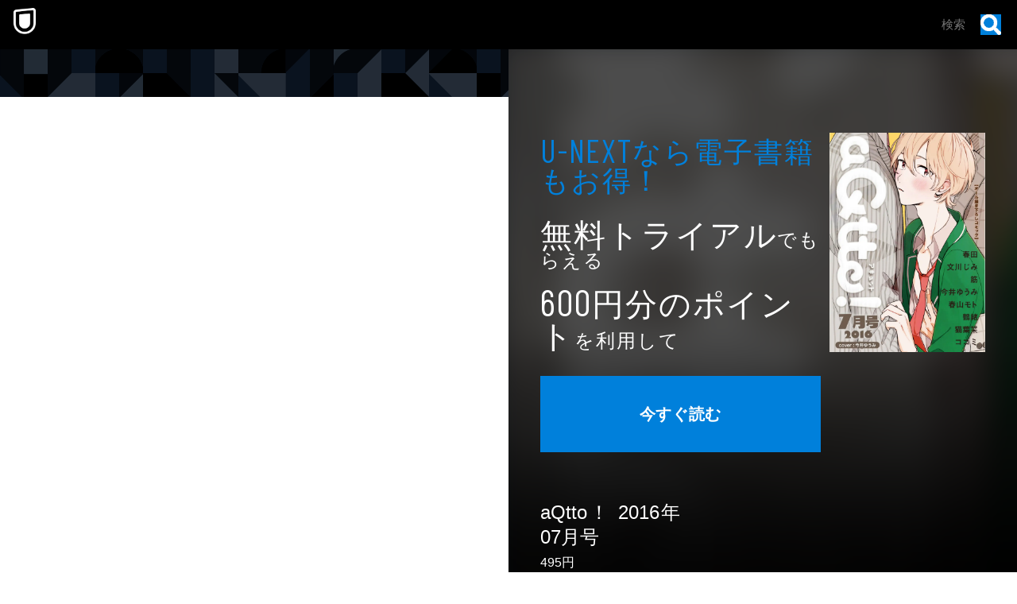

--- FILE ---
content_type: application/javascript; charset=UTF-8
request_url: https://www.video.unext.jp/_next/static/chunks/app/book/title/%5B...slug%5D/page-7199c2b318c137e9.js
body_size: 3668
content:
(self.webpackChunk_N_E=self.webpackChunk_N_E||[]).push([[4725],{63491:(e,i,n)=>{"use strict";n.d(i,{default:()=>Q});var t=n(95155),o=n(12115),r=n(50625),s=n(33829),d=n(48277),l=n(46194),a=n(24111);let c=r.Ay.button.withConfig({componentId:"sc-66a2e43f-0"})(["width:100%;font-size:16px;font-weight:bold;letter-spacing:0.03em;line-height:1.5;height:60px;text-align:center;display:block;background-color:",";color:",";transition:filter 0.3s;max-width:386px;margin:0 auto;&:hover{filter:brightness(115%);}&:visited{color:",";}@media ","{line-height:1.5;height:96px;font-size:20px;}& > span{display:block;font-size:12px;font-weight:normal;@media ","{font-size:16px;}}"],e=>{let{theme:i}=e;return i.namedColor.bright},e=>{let{theme:i}=e;return i.namedColor.white},e=>{let{theme:i}=e;return i.namedColor.white},d.jO.PC,d.jO.PC),h=e=>{let{text:i}=e,{cta:n}=(0,a.useHal)(),o=n.clickHandler;return(0,t.jsx)(c,{onClick:o,dangerouslySetInnerHTML:{__html:i}})},p=r.Ay.div.withConfig({componentId:"sc-6f28b812-0"})(["text-align:center;@media ","{text-align:left;a{margin-left:0;}}"],d.jO.PC),m=r.Ay.p.withConfig({componentId:"sc-6f28b812-1"})(["letter-spacing:0.08em;line-height:1;font-size:14px;&:not(:first-of-type){margin-top:5px;@media ","{margin-top:16px;}}&:last-of-type{margin-bottom:16px;@media ","{margin-bottom:30px;}}@media ","{font-size:24px;}"],d.jO.PC,d.jO.PC,d.jO.PC),x=r.Ay.strong.withConfig({componentId:"sc-6f28b812-2"})(["font-size:21px;font-weight:normal;@media ","{font-size:40px;}"],d.jO.PC),f=r.Ay.span.withConfig({componentId:"sc-6f28b812-3"})(["display:inline-block;font-weight:400;font-family:var(--font-barlow);font-size:1.15em;transform:translateY(0.02em);"]),g=r.Ay.div.withConfig({componentId:"sc-6f28b812-4"})(["max-width:380px;margin:0 auto;@media ","{margin-left:0;}"],d.jO.PC),b=e=>(0,t.jsxs)(p,{children:[(0,t.jsxs)(m,{children:[(0,t.jsx)(x,{children:"無料トライアル"}),"でもらえる"]}),(0,t.jsxs)(m,{children:[(0,t.jsxs)(x,{children:[(0,t.jsx)(f,{children:"600"}),"円分のポイント"]}),"を利用して"]}),(0,t.jsx)(g,{children:(0,t.jsx)(h,{...e})})]}),v=r.Ay.h2.withConfig({componentId:"sc-7da4d5f9-0"})(["font-size:20px;line-height:1;color:",";letter-spacing:0.05em;@media ","{font-weight:normal;font-size:36px;}"],e=>{let{theme:i}=e;return i.namedColor.bright},d.jO.PC),j=r.Ay.span.withConfig({componentId:"sc-7da4d5f9-1"})(["display:inline-block;font-family:var(--font-barlow);font-size:1.15em;transform:translateY(0.02em);"]),w=()=>(0,t.jsxs)(v,{children:[(0,t.jsx)(j,{children:"U-NEXT"}),"なら電⼦書籍もお得！"]}),P=r.Ay.h1.withConfig({componentId:"sc-ed7e56d6-0"})(["font-weight:normal;font-size:16px;color:",";line-height:1.3;text-align:justify;@media ","{font-size:24px;}"],e=>{let{theme:i}=e;return i.namedColor.white},d.jO.PC),y=r.Ay.p.withConfig({componentId:"sc-ed7e56d6-1"})(["color:",";font-size:12px;margin-top:3px;@media ","{font-size:16px;margin-top:8px;}"],e=>{let{theme:i}=e;return i.namedColor.bright},d.jO.PC),u=r.Ay.p.withConfig({componentId:"sc-ed7e56d6-2"})(["color:",";font-size:14px;@media ","{font-size:16px;display:inline-block;margin-top:4px;vertical-align:top;}"],e=>{let{theme:i}=e;return i.namedColor.white},d.jO.PC),C=r.Ay.a.withConfig({componentId:"sc-ed7e56d6-3"})(["margin-top:1em;width:94.5px;height:32px;display:block;background-color:white;color:",";text-decoration:none;font-size:12px;line-height:32px;text-align:center;&:visited{color:",";}@media ","{margin-top:8px;width:120px;height:38px;font-size:16px;line-height:38px;display:inline-block;margin-left:1em;}&:hover{background-color:",";color:white;}"],e=>{let{theme:i}=e;return i.namedColor.bright},e=>{let{theme:i}=e;return i.namedColor.bright},d.jO.PC,e=>{let{theme:i}=e;return i.namedColor.bright}),A=e=>{let{hasMultipleBooks:i,title:n,price:o,sakuhinNum:r,sampleUrl:s}=e;return(0,t.jsxs)(t.Fragment,{children:[(0,t.jsx)(P,{children:n}),i&&(0,t.jsx)(y,{children:r}),(0,t.jsx)(u,{children:o}),s&&(0,t.jsx)(C,{href:s,children:"無料立ち読み"})]})},O=r.Ay.div.withConfig({componentId:"sc-acf5fb28-0"})(["display:flex;max-width:600px;margin:0 auto;padding:0 12px;flex-wrap:wrap;justify-content:space-between;@media ","{display:none;}"],d.jO.PC),I=r.Ay.div.withConfig({componentId:"sc-acf5fb28-1"})(["display:none;@media ","{display:flex;flex-direction:row;justify-content:space-between;}"],d.jO.PC),k=r.Ay.div.withConfig({componentId:"sc-acf5fb28-2"})(["width:63%;"]),z=r.Ay.div.withConfig({componentId:"sc-acf5fb28-3"})(["width:100%;text-align:center;@media ","{text-align:left;padding-left:0;}"],d.jO.PC),_=r.Ay.div.withConfig({componentId:"sc-acf5fb28-4"})(["width:calc(50% - 32px);min-height:175px;max-width:336px;margin-top:35px;@media ","{width:35%;margin-top:0;}"],d.jO.PC),S=r.Ay.div.withConfig({componentId:"sc-acf5fb28-5"})(["width:50%;margin-top:35px;@media ","{margin-top:60px;}"],d.jO.PC),E=r.Ay.div.withConfig({componentId:"sc-acf5fb28-6"})(["width:100%;margin-top:30px;"]),U=r.Ay.div.withConfig({componentId:"sc-acf5fb28-7"})(["position:absolute;z-index:-1;top:-20px;left:-20px;overflow:hidden;width:calc(100vw + 40px);height:calc(100% + 40px);max-height:500px;background:center / cover ",";filter:blur(20px);@media ","{max-height:750px;background-image:",";}&:before{position:absolute;width:100%;height:100%;background:linear-gradient( rgba(0,0,0,0.7) 0%,rgba(0,0,0,0.7) 50%,rgba(0,0,0,0.85) 65%,rgba(0,0,0,0.925) 75.5%,rgba(0,0,0,0.963) 82.85%,rgba(0,0,0,0.981) 88%,rgba(0,0,0,1) 100% );content:'';}"],e=>{let{$thumbnail:i}=e;return"url('".concat(i,"?").concat((0,l.s8)("W360","M","webp"),"')")},d.jO.PC,e=>{let{$thumbnail:i}=e;return"url('".concat(i,"?").concat((0,l.s8)("W550","M","webp"),"')")}),B=e=>{let{titleInfo:i,thumbnail:n,ctaArea:o}=e;return(0,t.jsxs)(t.Fragment,{children:[(0,t.jsxs)(O,{children:[(0,t.jsx)(z,{children:(0,t.jsx)(w,{})}),(0,t.jsx)(_,{children:(0,t.jsx)(s.UnicImage,{...n})}),(0,t.jsx)(S,{children:(0,t.jsx)(A,{...i})}),(0,t.jsx)(E,{children:(0,t.jsx)(b,{...o})}),(0,t.jsx)(U,{$thumbnail:n.src})]}),(0,t.jsxs)(I,{children:[(0,t.jsxs)(k,{children:[(0,t.jsx)(z,{children:(0,t.jsx)(w,{})}),(0,t.jsx)(E,{children:(0,t.jsx)(b,{...o})}),(0,t.jsx)(S,{children:(0,t.jsx)(A,{...i})})]}),(0,t.jsx)(_,{children:(0,t.jsx)(s.UnicImage,{...n})}),(0,t.jsx)(U,{$thumbnail:n.src})]})]})},F=r.Ay.div.withConfig({componentId:"sc-d5047f38-0"})(["&:not(:first-of-type){margin-top:8px;}"]),H=r.Ay.h3.withConfig({componentId:"sc-d5047f38-1"})(["position:relative;display:flex;padding:20px 20px;background-color:",";font-size:14px;line-height:1;cursor:pointer;justify-content:space-between;align-items:center;@media ","{padding:30px 80px;font-size:20px;}"],e=>{let{theme:i}=e;return i.namedColor["accentDark-2perWhite"]},d.jO.PC),N=r.Ay.div.withConfig({componentId:"sc-d5047f38-2"})(["display:grid;grid-template-rows:",";margin-top:2px;transition:grid-template-rows 0.4s;& > div{overflow:hidden;}"],e=>{let{$isOpen:i}=e;return i?"1fr":"0fr"}),W=r.Ay.div.withConfig({componentId:"sc-d5047f38-3"})(["height:auto;padding:20px 20px;background-color:",";font-size:12px;line-height:1.83;text-align:justify;opacity:",";transition:opacity 0.4s;@media ","{font-size:14px;padding:32px 80px;}"],e=>{let{theme:i}=e;return i.namedColor["accentDark-2perWhite"]},e=>{let{$isOpen:i}=e;return i?"1":"0"},d.jO.PC),$=e=>{let{title:i,children:n}=e,[r,d]=(0,o.useState)(!1);return(0,t.jsxs)(F,{onClick:()=>d(!r),children:[(0,t.jsxs)(H,{children:[i,(0,t.jsx)(s.AccordionBtn,{isOpen:r,spSize:"16px",pcSize:"28px",colorPtnId:"a"})]}),(0,t.jsx)(N,{$isOpen:r,children:(0,t.jsx)("div",{children:(0,t.jsx)(W,{$isOpen:r,children:n})})})]})},D=r.Ay.p.withConfig({componentId:"sc-4c44a5ee-0"})(["display:flex;justify-content:space-between;&:not(:first-of-type){margin-top:24px;}"]),M=r.Ay.em.withConfig({componentId:"sc-4c44a5ee-1"})(["overflow:hidden;line-height:1.1;white-space:nowrap;text-overflow:ellipsis;overflow-wrap:break-word;"]),T=(0,r.Ay)(M).withConfig({componentId:"sc-4c44a5ee-2"})(["width:5em;"]),q=(0,r.Ay)(M).withConfig({componentId:"sc-4c44a5ee-3"})(["width:calc(100% - 6em);text-decoration:underline;transition:opacity 0.2s;&:hover{opacity:0.7;}"]),G=e=>{let{infoList:i}=e;return(0,t.jsx)(t.Fragment,{children:i.length>0&&(0,t.jsx)($,{title:"作品情報",children:i.map((e,i)=>{let{head:n,body:o,link:r}=e;return(0,t.jsxs)(D,{children:[(0,t.jsx)(T,{children:n}),(0,t.jsx)(q,{as:"a",href:r,children:o})]},i)})})})},Y=e=>{let{infoBlock:i,introduction:n}=e;return(0,t.jsxs)(t.Fragment,{children:[(0,t.jsx)(G,{...i}),n&&(0,t.jsx)($,{title:"内容紹介",children:n})]})},L=r.Ay.div.withConfig({componentId:"sc-98e96e72-0"})(["display:flex;flex-direction:column;color:",";align-items:stretch;position:relative;@media ","{flex-direction:row-reverse;}"],e=>{let{theme:i}=e;return i.namedColor.white},d.jO.PC),V=r.Ay.div.withConfig({componentId:"sc-98e96e72-1"})(["position:relative;overflow:hidden;padding:20px 20px 60px;@media ","{width:calc(100% - 80px);padding:105px 40px 80px;}&:after{position:absolute;z-index:-2;top:0;left:0;width:100%;height:100%;background-color:",";content:'';}"],d.jO.PC,e=>{let{theme:i}=e;return i.namedColor["accentDark-4perBlack"]}),X=r.Ay.div.withConfig({componentId:"sc-98e96e72-2"})(["max-width:1000px;margin:0 auto;"]),J=r.Ay.div.withConfig({componentId:"sc-98e96e72-3"})(["margin-top:40px;@media ","{margin-top:70px;}"],d.jO.PC),K=r.Ay.div.withConfig({componentId:"sc-98e96e72-4"})(["@media ","{position:absolute;top:0;left:0;bottom:0;}"],d.jO.PC),Q=e=>{let{firstView:i,infoPanels:n}=e;return(0,t.jsxs)(L,{children:[(0,t.jsx)(V,{children:(0,t.jsxs)(X,{children:[(0,t.jsx)(B,{...i}),(0,t.jsx)(J,{children:(0,t.jsx)(Y,{...n})})]})}),(0,t.jsx)(K,{children:(0,t.jsx)(s.GeoBeltPcVertical,{colorPtnId:"b"})}),(0,t.jsx)(s.GeoBeltSpHorizontal,{colorPtnId:"b"})]})}},79855:(e,i,n)=>{Promise.resolve().then(n.bind(n,33829)),Promise.resolve().then(n.bind(n,1956)),Promise.resolve().then(n.bind(n,78633)),Promise.resolve().then(n.bind(n,68854)),Promise.resolve().then(n.bind(n,89453)),Promise.resolve().then(n.bind(n,31959)),Promise.resolve().then(n.t.bind(n,93538,23)),Promise.resolve().then(n.bind(n,65094)),Promise.resolve().then(n.bind(n,44521)),Promise.resolve().then(n.bind(n,77098)),Promise.resolve().then(n.bind(n,35065)),Promise.resolve().then(n.bind(n,96177)),Promise.resolve().then(n.bind(n,82211)),Promise.resolve().then(n.bind(n,38713)),Promise.resolve().then(n.bind(n,51218)),Promise.resolve().then(n.bind(n,98941)),Promise.resolve().then(n.bind(n,94208)),Promise.resolve().then(n.bind(n,57078)),Promise.resolve().then(n.bind(n,71790)),Promise.resolve().then(n.bind(n,70872)),Promise.resolve().then(n.bind(n,30853)),Promise.resolve().then(n.bind(n,5161)),Promise.resolve().then(n.bind(n,46905)),Promise.resolve().then(n.t.bind(n,12794,23)),Promise.resolve().then(n.bind(n,91273)),Promise.resolve().then(n.bind(n,94934)),Promise.resolve().then(n.bind(n,35496)),Promise.resolve().then(n.bind(n,45647)),Promise.resolve().then(n.bind(n,59655)),Promise.resolve().then(n.bind(n,35431)),Promise.resolve().then(n.bind(n,40480)),Promise.resolve().then(n.bind(n,6603)),Promise.resolve().then(n.bind(n,83610)),Promise.resolve().then(n.bind(n,7621)),Promise.resolve().then(n.bind(n,69210)),Promise.resolve().then(n.bind(n,99783)),Promise.resolve().then(n.t.bind(n,24344,23)),Promise.resolve().then(n.bind(n,11953)),Promise.resolve().then(n.bind(n,61302)),Promise.resolve().then(n.bind(n,42857)),Promise.resolve().then(n.bind(n,30394)),Promise.resolve().then(n.t.bind(n,66695,23)),Promise.resolve().then(n.t.bind(n,15435,23)),Promise.resolve().then(n.t.bind(n,26809,23)),Promise.resolve().then(n.bind(n,75239)),Promise.resolve().then(n.bind(n,55115)),Promise.resolve().then(n.bind(n,99998)),Promise.resolve().then(n.bind(n,89760)),Promise.resolve().then(n.bind(n,92374)),Promise.resolve().then(n.bind(n,66348)),Promise.resolve().then(n.bind(n,59494)),Promise.resolve().then(n.t.bind(n,22092,23)),Promise.resolve().then(n.bind(n,46477)),Promise.resolve().then(n.bind(n,65749)),Promise.resolve().then(n.bind(n,7184)),Promise.resolve().then(n.bind(n,66754)),Promise.resolve().then(n.bind(n,61648)),Promise.resolve().then(n.bind(n,63491)),Promise.resolve().then(n.bind(n,24111))},86911:(e,i,n)=>{"use strict";n.d(i,{h:()=>o});let t=e=>{if("object"==typeof e&&null!==e){if("function"==typeof Object.getPrototypeOf){let i=Object.getPrototypeOf(e);return i===Object.prototype||null===i}return"[object Object]"===Object.prototype.toString.call(e)}return!1},o=(...e)=>e.reduce((e,i)=>{if(Array.isArray(i))throw TypeError("Arguments provided to ts-deepmerge must be objects, not arrays.");return Object.keys(i).forEach(n=>{["__proto__","constructor","prototype"].includes(n)||(Array.isArray(e[n])&&Array.isArray(i[n])?e[n]=o.options.mergeArrays?o.options.uniqueArrayItems?Array.from(new Set(e[n].concat(i[n]))):[...e[n],...i[n]]:i[n]:t(e[n])&&t(i[n])?e[n]=o(e[n],i[n]):e[n]=void 0===i[n]?o.options.allowUndefinedOverrides?i[n]:e[n]:i[n])}),e},{}),r={allowUndefinedOverrides:!0,mergeArrays:!0,uniqueArrayItems:!0};o.options=r,o.withOptions=(e,...i)=>{o.options=Object.assign(Object.assign({},r),e);let n=o(...i);return o.options=r,n}}},e=>{e.O(0,[3448,2955,238,6020,429,4111,733,3808,227,8441,1255,7358],()=>e(e.s=79855)),_N_E=e.O()}]);